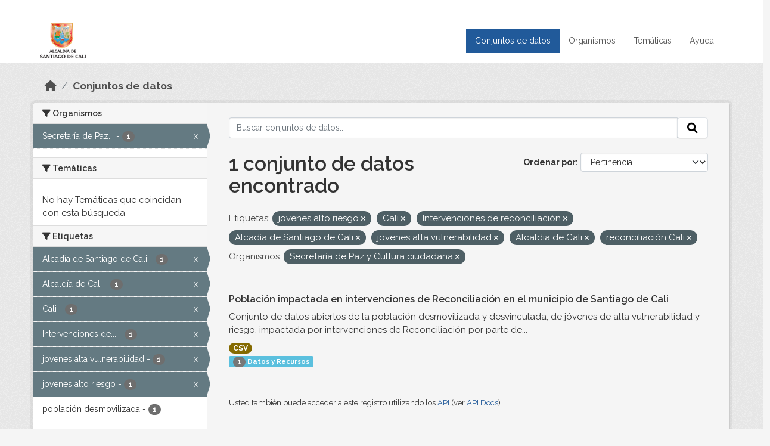

--- FILE ---
content_type: text/html; charset=utf-8
request_url: https://datos.cali.gov.co/dataset?tags=jovenes+alto+riesgo&tags=Cali&tags=Intervenciones+de+reconciliaci%C3%B3n&tags=Alcad%C3%ADa+de+Santiago+de+Cali&tags=jovenes+alta+vulnerabilidad&tags=Alcald%C3%ADa+de+Cali&tags=reconciliaci%C3%B3n+Cali&organization=secretaria-de-paz-y-cultura-ciudadana
body_size: 49767
content:
<!DOCTYPE html>
<!--[if IE 9]> <html lang="es" class="ie9"> <![endif]-->
<!--[if gt IE 8]><!--> <html lang="es"  > <!--<![endif]-->
  <head>
    <meta charset="utf-8" />
      <meta name="csrf_field_name" content="_csrf_token" />
      <meta name="_csrf_token" content="ImRhMDM0MjllOGE2MzQ1YmQzZGUxMTMzMDMzOTY4ZGYzMTNkMTFlNmMi.aWi2cA.9_5duQug63H_wp3S7lJhZY-Ihy0" />

      <meta name="generator" content="ckan 2.10.4" />
      <meta name="viewport" content="width=device-width, initial-scale=1.0">
    <title>Conjunto de datos - Datos Abiertos Cali</title>

    
    
    <link rel="shortcut icon" href="/img/favicon.ico" />
    
    
        <!-- Google tag (gtag.js) -->
<script async src="https://www.googletagmanager.com/gtag/js?id=G-2GPXESL37B"></script>
<script>
 window.dataLayer = window.dataLayer || [];
 function gtag(){dataLayer.push(arguments);}

 gtag('set', 'linker', );
 gtag('js', new Date());

 gtag('config', 'G-2GPXESL37B', {
     anonymize_ip: true,
     linker: {
         domains: []
     }
 });
</script>
    

  
  
      
      
      
    
  
  

  


    
      
      
    

    
    <link href="/webassets/base/1c87a999_main.css" rel="stylesheet"/>
<link href="/webassets/webassets-external/57f7216b780409588d6765cfa4db3c8a_custom.css" rel="stylesheet"/>
<link href="/css/rating.css" rel="stylesheet"/>
<link href="/webassets/ckanext-activity/6ac15be0_activity.css" rel="stylesheet"/>
    
  </head>

  
  <body data-site-root="https://datos.cali.gov.co/" data-locale-root="https://datos.cali.gov.co/" >

    
    <div class="visually-hidden-focusable"><a href="#content">Skip to main content</a></div>
  

  
    

<header class="account-masthead">
  <div class="container">
    
    
    
  </div>
</header>

<header class="navbar navbar-expand-lg navbar-static-top masthead">
    
  <div class="container">
    <div class="row row-cols-md-2 w-100">
      <hgroup class="header-image navbar-left col">
        
        <a class="logo" href="/">
        <!--
          <img class="image-header" src="/img/lema-alcaldia-cali.png" alt="Datos Abiertos - Alcaldía de Santiago de Cali"
              title="Alcaldía de Santiago de Cali">
        -->
          <img class="image-header" src="/img/logo-alcaldia-cali.png" alt="Datos Abiertos - Alcaldía de Santiago de Cali"
              title="Alcaldía de Santiago de Cali">
          <span class="title-header sr-only">Datos Abiertos</span>
        </a>
        
      </hgroup>
      <di class="col text-end">
        <button class="navbar-toggler" type="button" data-bs-toggle="collapse" data-bs-target="#navbarSupportedContent" aria-controls="navbarSupportedContent" aria-expanded="false" aria-label="Toggle navigation">
          <span class="navbar-toggler-icon"></span>
        </button>
      </div>
      <!-- <div class="navbar-right">
        <button data-target="#main-navigation-toggle" data-toggle="collapse" class="navbar-toggle collapsed"
                type="button">
          <span class="fa fa-bars"></span>
        </button>
      </div> -->

      <div class="collapse navbar-collapse col justify-content-end" id="main-navigation-toggle">
        
        <nav class="section navigation">
          <ul class="navbar-nav me-auto mb-2 mb-lg-0">
            
            <li class="active"><a href="/dataset/">Conjuntos de datos</a></li><li><a href="/organization/">Organismos</a></li><li><a href="/group/">Temáticas</a></li><li><a href="/pages/ayuda">Ayuda</a></li>
            
          </ul>
        </nav>
         
        
        
      </div>
    </div>
  </div>
</header>

  
    <div class="main">
      <div id="content" class="container">
        
          
            <div class="flash-messages">
              
                
              
            </div>
          

          
            <div class="toolbar" role="navigation" aria-label="Miga de pan">
              
                
                  <ol class="breadcrumb">
                    
<li class="home"><a href="/" aria-label="Inicio"><i class="fa fa-home"></i><span> Inicio</span></a></li>
                    
  <li class="active"><a href="/dataset/">Conjuntos de datos</a></li>

                  </ol>
                
              
            </div>
          

          <div class="row wrapper">
            
            
            

            
              <aside class="secondary col-md-3">
                
                
  <div class="filters">
    <div>
      
        

    
    
	
	    
		<section class="module module-narrow module-shallow">
		    
			<h2 class="module-heading">
			    <i class="fa fa-filter"></i>
			    Organismos
			</h2>
		    
		    
			
			    
				<nav aria-label="Organismos">
				    <ul class="list-unstyled nav nav-simple nav-facet">
					
					    
					    
					    
					    
					    <li class="nav-item  active">
						<a href="/dataset/?tags=jovenes+alto+riesgo&amp;tags=Cali&amp;tags=Intervenciones+de+reconciliaci%C3%B3n&amp;tags=Alcad%C3%ADa+de+Santiago+de+Cali&amp;tags=jovenes+alta+vulnerabilidad&amp;tags=Alcald%C3%ADa+de+Cali&amp;tags=reconciliaci%C3%B3n+Cali" title="Secretaría de Paz y Cultura ciudadana">
						    <span class="item-label">Secretaría de Paz...</span>
						    <span class="hidden separator"> - </span>
						    <span class="item-count badge">1</span>
							<span class="facet-close">x</span>
						</a>
					    </li>
					
				    </ul>
				</nav>

				<p class="module-footer">
				    
					
				    
				</p>
			    
			
		    
		</section>
	    
	
    

      
        

    
    
	
	    
		<section class="module module-narrow module-shallow">
		    
			<h2 class="module-heading">
			    <i class="fa fa-filter"></i>
			    Temáticas
			</h2>
		    
		    
			
			    
				<p class="module-content empty">No hay Temáticas que coincidan con esta búsqueda</p>
			    
			
		    
		</section>
	    
	
    

      
        

    
    
	
	    
		<section class="module module-narrow module-shallow">
		    
			<h2 class="module-heading">
			    <i class="fa fa-filter"></i>
			    Etiquetas
			</h2>
		    
		    
			
			    
				<nav aria-label="Etiquetas">
				    <ul class="list-unstyled nav nav-simple nav-facet">
					
					    
					    
					    
					    
					    <li class="nav-item  active">
						<a href="/dataset/?tags=jovenes+alto+riesgo&amp;tags=Cali&amp;tags=Intervenciones+de+reconciliaci%C3%B3n&amp;tags=jovenes+alta+vulnerabilidad&amp;tags=Alcald%C3%ADa+de+Cali&amp;tags=reconciliaci%C3%B3n+Cali&amp;organization=secretaria-de-paz-y-cultura-ciudadana" title="">
						    <span class="item-label">Alcadía de Santiago de Cali</span>
						    <span class="hidden separator"> - </span>
						    <span class="item-count badge">1</span>
							<span class="facet-close">x</span>
						</a>
					    </li>
					
					    
					    
					    
					    
					    <li class="nav-item  active">
						<a href="/dataset/?tags=jovenes+alto+riesgo&amp;tags=Cali&amp;tags=Intervenciones+de+reconciliaci%C3%B3n&amp;tags=Alcad%C3%ADa+de+Santiago+de+Cali&amp;tags=jovenes+alta+vulnerabilidad&amp;tags=reconciliaci%C3%B3n+Cali&amp;organization=secretaria-de-paz-y-cultura-ciudadana" title="">
						    <span class="item-label">Alcaldía de Cali</span>
						    <span class="hidden separator"> - </span>
						    <span class="item-count badge">1</span>
							<span class="facet-close">x</span>
						</a>
					    </li>
					
					    
					    
					    
					    
					    <li class="nav-item  active">
						<a href="/dataset/?tags=jovenes+alto+riesgo&amp;tags=Intervenciones+de+reconciliaci%C3%B3n&amp;tags=Alcad%C3%ADa+de+Santiago+de+Cali&amp;tags=jovenes+alta+vulnerabilidad&amp;tags=Alcald%C3%ADa+de+Cali&amp;tags=reconciliaci%C3%B3n+Cali&amp;organization=secretaria-de-paz-y-cultura-ciudadana" title="">
						    <span class="item-label">Cali</span>
						    <span class="hidden separator"> - </span>
						    <span class="item-count badge">1</span>
							<span class="facet-close">x</span>
						</a>
					    </li>
					
					    
					    
					    
					    
					    <li class="nav-item  active">
						<a href="/dataset/?tags=jovenes+alto+riesgo&amp;tags=Cali&amp;tags=Alcad%C3%ADa+de+Santiago+de+Cali&amp;tags=jovenes+alta+vulnerabilidad&amp;tags=Alcald%C3%ADa+de+Cali&amp;tags=reconciliaci%C3%B3n+Cali&amp;organization=secretaria-de-paz-y-cultura-ciudadana" title="Intervenciones de reconciliación">
						    <span class="item-label">Intervenciones de...</span>
						    <span class="hidden separator"> - </span>
						    <span class="item-count badge">1</span>
							<span class="facet-close">x</span>
						</a>
					    </li>
					
					    
					    
					    
					    
					    <li class="nav-item  active">
						<a href="/dataset/?tags=jovenes+alto+riesgo&amp;tags=Cali&amp;tags=Intervenciones+de+reconciliaci%C3%B3n&amp;tags=Alcad%C3%ADa+de+Santiago+de+Cali&amp;tags=Alcald%C3%ADa+de+Cali&amp;tags=reconciliaci%C3%B3n+Cali&amp;organization=secretaria-de-paz-y-cultura-ciudadana" title="">
						    <span class="item-label">jovenes alta vulnerabilidad</span>
						    <span class="hidden separator"> - </span>
						    <span class="item-count badge">1</span>
							<span class="facet-close">x</span>
						</a>
					    </li>
					
					    
					    
					    
					    
					    <li class="nav-item  active">
						<a href="/dataset/?tags=Cali&amp;tags=Intervenciones+de+reconciliaci%C3%B3n&amp;tags=Alcad%C3%ADa+de+Santiago+de+Cali&amp;tags=jovenes+alta+vulnerabilidad&amp;tags=Alcald%C3%ADa+de+Cali&amp;tags=reconciliaci%C3%B3n+Cali&amp;organization=secretaria-de-paz-y-cultura-ciudadana" title="">
						    <span class="item-label">jovenes alto riesgo</span>
						    <span class="hidden separator"> - </span>
						    <span class="item-count badge">1</span>
							<span class="facet-close">x</span>
						</a>
					    </li>
					
					    
					    
					    
					    
					    <li class="nav-item ">
						<a href="/dataset/?tags=jovenes+alto+riesgo&amp;tags=Cali&amp;tags=Intervenciones+de+reconciliaci%C3%B3n&amp;tags=Alcad%C3%ADa+de+Santiago+de+Cali&amp;tags=jovenes+alta+vulnerabilidad&amp;tags=Alcald%C3%ADa+de+Cali&amp;tags=reconciliaci%C3%B3n+Cali&amp;organization=secretaria-de-paz-y-cultura-ciudadana&amp;tags=poblaci%C3%B3n+desmovilizada" title="">
						    <span class="item-label">población desmovilizada</span>
						    <span class="hidden separator"> - </span>
						    <span class="item-count badge">1</span>
							
						</a>
					    </li>
					
					    
					    
					    
					    
					    <li class="nav-item ">
						<a href="/dataset/?tags=jovenes+alto+riesgo&amp;tags=Cali&amp;tags=Intervenciones+de+reconciliaci%C3%B3n&amp;tags=Alcad%C3%ADa+de+Santiago+de+Cali&amp;tags=jovenes+alta+vulnerabilidad&amp;tags=Alcald%C3%ADa+de+Cali&amp;tags=reconciliaci%C3%B3n+Cali&amp;organization=secretaria-de-paz-y-cultura-ciudadana&amp;tags=Reconciliaci%C3%B3n" title="">
						    <span class="item-label">Reconciliación</span>
						    <span class="hidden separator"> - </span>
						    <span class="item-count badge">1</span>
							
						</a>
					    </li>
					
					    
					    
					    
					    
					    <li class="nav-item  active">
						<a href="/dataset/?tags=jovenes+alto+riesgo&amp;tags=Cali&amp;tags=Intervenciones+de+reconciliaci%C3%B3n&amp;tags=Alcad%C3%ADa+de+Santiago+de+Cali&amp;tags=jovenes+alta+vulnerabilidad&amp;tags=Alcald%C3%ADa+de+Cali&amp;organization=secretaria-de-paz-y-cultura-ciudadana" title="">
						    <span class="item-label">reconciliación Cali</span>
						    <span class="hidden separator"> - </span>
						    <span class="item-count badge">1</span>
							<span class="facet-close">x</span>
						</a>
					    </li>
					
				    </ul>
				</nav>

				<p class="module-footer">
				    
					
				    
				</p>
			    
			
		    
		</section>
	    
	
    

      
        

    
    
	
	    
		<section class="module module-narrow module-shallow">
		    
			<h2 class="module-heading">
			    <i class="fa fa-filter"></i>
			    Formatos
			</h2>
		    
		    
			
			    
				<nav aria-label="Formatos">
				    <ul class="list-unstyled nav nav-simple nav-facet">
					
					    
					    
					    
					    
					    <li class="nav-item ">
						<a href="/dataset/?tags=jovenes+alto+riesgo&amp;tags=Cali&amp;tags=Intervenciones+de+reconciliaci%C3%B3n&amp;tags=Alcad%C3%ADa+de+Santiago+de+Cali&amp;tags=jovenes+alta+vulnerabilidad&amp;tags=Alcald%C3%ADa+de+Cali&amp;tags=reconciliaci%C3%B3n+Cali&amp;organization=secretaria-de-paz-y-cultura-ciudadana&amp;res_format=CSV" title="">
						    <span class="item-label">CSV</span>
						    <span class="hidden separator"> - </span>
						    <span class="item-count badge">1</span>
							
						</a>
					    </li>
					
				    </ul>
				</nav>

				<p class="module-footer">
				    
					
				    
				</p>
			    
			
		    
		</section>
	    
	
    

      
        

    
    
	
	    
		<section class="module module-narrow module-shallow">
		    
			<h2 class="module-heading">
			    <i class="fa fa-filter"></i>
			    Licencias
			</h2>
		    
		    
			
			    
				<nav aria-label="Licencias">
				    <ul class="list-unstyled nav nav-simple nav-facet">
					
					    
					    
					    
					    
					    <li class="nav-item ">
						<a href="/dataset/?tags=jovenes+alto+riesgo&amp;tags=Cali&amp;tags=Intervenciones+de+reconciliaci%C3%B3n&amp;tags=Alcad%C3%ADa+de+Santiago+de+Cali&amp;tags=jovenes+alta+vulnerabilidad&amp;tags=Alcald%C3%ADa+de+Cali&amp;tags=reconciliaci%C3%B3n+Cali&amp;organization=secretaria-de-paz-y-cultura-ciudadana&amp;license_id=cc-by-sa" title="Creative Commons Attribution Share-Alike">
						    <span class="item-label">Creative Commons...</span>
						    <span class="hidden separator"> - </span>
						    <span class="item-count badge">1</span>
							
						</a>
					    </li>
					
				    </ul>
				</nav>

				<p class="module-footer">
				    
					
				    
				</p>
			    
			
		    
		</section>
	    
	
    

      
    </div>
    <a class="close no-text hide-filters"><i class="fa fa-times-circle"></i><span class="text">close</span></a>
  </div>

              </aside>
            

            
              <div class="primary col-md-9 col-xs-12" role="main">
                
                
  <section class="module">
    <div class="module-content">
      
        
      
      
    
    
    







<form id="dataset-search-form" class="search-form" method="get" data-module="select-switch">

  
    <div class="input-group search-input-group">
      <input aria-label="Buscar conjuntos de datos..." id="field-giant-search" type="text" class="form-control input-lg" name="q" value="" autocomplete="off" placeholder="Buscar conjuntos de datos...">
      
      <span class="input-group-btn">
        <button class="btn btn-default btn-lg" type="submit" value="search" aria-label="Enviar">
          <i class="fa fa-search"></i>
        </button>
      </span>
      
    </div>
  

  
    <span>






<input type="hidden" name="tags" value="jovenes alto riesgo" />





<input type="hidden" name="tags" value="Cali" />





<input type="hidden" name="tags" value="Intervenciones de reconciliación" />





<input type="hidden" name="tags" value="Alcadía de Santiago de Cali" />





<input type="hidden" name="tags" value="jovenes alta vulnerabilidad" />





<input type="hidden" name="tags" value="Alcaldía de Cali" />





<input type="hidden" name="tags" value="reconciliación Cali" />





<input type="hidden" name="organization" value="secretaria-de-paz-y-cultura-ciudadana" />



</span>
  

  
    
      <div class="form-group control-order-by">
        <label for="field-order-by">Ordenar por</label>
        <select id="field-order-by" name="sort" class="form-control form-select">
          
            
              <option value="score desc, metadata_modified desc" selected="selected">Pertinencia</option>
            
          
            
              <option value="title_string asc">Nombre Ascendente</option>
            
          
            
              <option value="title_string desc">Nombre Descendente</option>
            
          
            
          
            
          
            
              <option value="metadata_modified desc">Última modificación</option>
            
          
            
          
        </select>
        
        <button class="btn btn-default js-hide" type="submit">Ir</button>
        
      </div>
    
  

  
    
      <h1>

  
  
  
  

1 conjunto de datos encontrado</h1>
    
  

  
    
      <p class="filter-list">
        
          
          <span class="facet">Etiquetas:</span>
          
            <span class="filtered pill">jovenes alto riesgo
              <a href="/dataset/?tags=Cali&amp;tags=Intervenciones+de+reconciliaci%C3%B3n&amp;tags=Alcad%C3%ADa+de+Santiago+de+Cali&amp;tags=jovenes+alta+vulnerabilidad&amp;tags=Alcald%C3%ADa+de+Cali&amp;tags=reconciliaci%C3%B3n+Cali&amp;organization=secretaria-de-paz-y-cultura-ciudadana" class="remove" title="Quitar"><i class="fa fa-times"></i></a>
            </span>
          
            <span class="filtered pill">Cali
              <a href="/dataset/?tags=jovenes+alto+riesgo&amp;tags=Intervenciones+de+reconciliaci%C3%B3n&amp;tags=Alcad%C3%ADa+de+Santiago+de+Cali&amp;tags=jovenes+alta+vulnerabilidad&amp;tags=Alcald%C3%ADa+de+Cali&amp;tags=reconciliaci%C3%B3n+Cali&amp;organization=secretaria-de-paz-y-cultura-ciudadana" class="remove" title="Quitar"><i class="fa fa-times"></i></a>
            </span>
          
            <span class="filtered pill">Intervenciones de reconciliación
              <a href="/dataset/?tags=jovenes+alto+riesgo&amp;tags=Cali&amp;tags=Alcad%C3%ADa+de+Santiago+de+Cali&amp;tags=jovenes+alta+vulnerabilidad&amp;tags=Alcald%C3%ADa+de+Cali&amp;tags=reconciliaci%C3%B3n+Cali&amp;organization=secretaria-de-paz-y-cultura-ciudadana" class="remove" title="Quitar"><i class="fa fa-times"></i></a>
            </span>
          
            <span class="filtered pill">Alcadía de Santiago de Cali
              <a href="/dataset/?tags=jovenes+alto+riesgo&amp;tags=Cali&amp;tags=Intervenciones+de+reconciliaci%C3%B3n&amp;tags=jovenes+alta+vulnerabilidad&amp;tags=Alcald%C3%ADa+de+Cali&amp;tags=reconciliaci%C3%B3n+Cali&amp;organization=secretaria-de-paz-y-cultura-ciudadana" class="remove" title="Quitar"><i class="fa fa-times"></i></a>
            </span>
          
            <span class="filtered pill">jovenes alta vulnerabilidad
              <a href="/dataset/?tags=jovenes+alto+riesgo&amp;tags=Cali&amp;tags=Intervenciones+de+reconciliaci%C3%B3n&amp;tags=Alcad%C3%ADa+de+Santiago+de+Cali&amp;tags=Alcald%C3%ADa+de+Cali&amp;tags=reconciliaci%C3%B3n+Cali&amp;organization=secretaria-de-paz-y-cultura-ciudadana" class="remove" title="Quitar"><i class="fa fa-times"></i></a>
            </span>
          
            <span class="filtered pill">Alcaldía de Cali
              <a href="/dataset/?tags=jovenes+alto+riesgo&amp;tags=Cali&amp;tags=Intervenciones+de+reconciliaci%C3%B3n&amp;tags=Alcad%C3%ADa+de+Santiago+de+Cali&amp;tags=jovenes+alta+vulnerabilidad&amp;tags=reconciliaci%C3%B3n+Cali&amp;organization=secretaria-de-paz-y-cultura-ciudadana" class="remove" title="Quitar"><i class="fa fa-times"></i></a>
            </span>
          
            <span class="filtered pill">reconciliación Cali
              <a href="/dataset/?tags=jovenes+alto+riesgo&amp;tags=Cali&amp;tags=Intervenciones+de+reconciliaci%C3%B3n&amp;tags=Alcad%C3%ADa+de+Santiago+de+Cali&amp;tags=jovenes+alta+vulnerabilidad&amp;tags=Alcald%C3%ADa+de+Cali&amp;organization=secretaria-de-paz-y-cultura-ciudadana" class="remove" title="Quitar"><i class="fa fa-times"></i></a>
            </span>
          
        
          
          <span class="facet">Organismos:</span>
          
            <span class="filtered pill">Secretaría de Paz y Cultura ciudadana
              <a href="/dataset/?tags=jovenes+alto+riesgo&amp;tags=Cali&amp;tags=Intervenciones+de+reconciliaci%C3%B3n&amp;tags=Alcad%C3%ADa+de+Santiago+de+Cali&amp;tags=jovenes+alta+vulnerabilidad&amp;tags=Alcald%C3%ADa+de+Cali&amp;tags=reconciliaci%C3%B3n+Cali" class="remove" title="Quitar"><i class="fa fa-times"></i></a>
            </span>
          
        
      </p>
      <a class="show-filters btn btn-default">Filtrar Resultados</a>
    
  

</form>





      
        

  
    <ul class="dataset-list list-unstyled">
    	
	      
	        






  <li class="dataset-item">
    

      <div class="dataset-content">
        
          <h2 class="dataset-heading">
            
              
            
            
<a href="/dataset/poblacion-impactada-en-intervenciones-de-reconciliacion" title="Población impactada en intervenciones de Reconciliación en el municipio de Santiago de Cali">
  Población impactada en intervenciones de Reconciliación en el municipio de Santiago de Cali
</a>

            
              
              
            
          </h2>
        
        
          
            <div>Conjunto de datos abiertos de la población desmovilizada y desvinculada, de jóvenes de alta vulnerabilidad y riesgo, impactada por intervenciones de Reconciliación por parte de...</div>
          
        
      </div>
      
        
          
            <ul class="dataset-resources list-unstyled">
              
                
                <li>
                  <a href="/dataset/poblacion-impactada-en-intervenciones-de-reconciliacion" class="badge badge-default" data-format="csv">CSV</a>
                </li>
                
              
            </ul>
          
        
      
    
<div class="label label-info">
  <span class="item-count badge">1</span> Datos y Recursos
</div>

  </li>

	      
	    
    </ul>
  

      
    </div>

    
      
    
  </section>

  
    <section class="module">
      <div class="module-content">
        
          <small>
            
            
            
          Usted también puede acceder a este registro utilizando los <a href="/api/3">API</a> (ver <a href="http://docs.ckan.org/en/2.10/api/">API Docs</a>).
          </small>
        
      </div>
    </section>
  

              </div>
            
          </div>
        
      </div>
    </div>
  
    <footer class="site-footer">
  <div class="container">
    <div class="row">
      <div class="contact col-md-12 wow fadeInUp animated">
        <h2 class="title-section">Contáctenos</h2>
        <div class="row">
          <div class="info-container col-md-6">
            <div class="info place">
              <span>Dirección:</span> Centro Administrativo Municipal (CAM) Avenida 2 Norte #10 - 70. Cali - Valle del
              Cauca - Colombia.
            </div>
            <div class="info clock">
              <span>Horario atención:</span> lunes a viernes de 8 am a 12 pm y de 2 pm a 5 pm.
            </div>
            <div class="info clock">
              <a href="http://www.cali.gov.co/publicaciones/43/oficina_de_atencin_al_ciudadano/"> Atención al
                ciudadano </a>
            </div>
            <div class="info directory">
              <a href="http://www.cali.gov.co/directorio/">Directorio dependencias</a>
            </div>
          </div>
          <div class="info-container col-md-6 wow fadeInUp animated">
            <div class="info phone">
              <span>Linea Nacional:</span> 01 8000 222 195
            </div>
            <div class="info phone">
              <span>Lineas Locales:</span> 195 - (57+2) 887 9020
            </div>
            <div class="info email">
              <span>Email:</span> <a href="mailto:contactenos@cali.gov.co" title="Alcaldía de Santiago de Cali">contactenos@cali.gov.co</a>
            </div>
            <div class="info email">
              <span>Notificaciones Judiciales:</span> <a href="mailto:notificacionesjudiciales@cali.gov.co"
                                                        title="Alcaldía de Santiago de Cali">notificacionesjudiciales@cali.gov.co</a>
            </div>
          </div>
        </div> <!-- FIN ROW -->
      </div>
    </div> <!-- FIN ROW -->
  </div>

  <div class="copyright">
    <div class="container">
      
      <div class="row">
        <div class="col-md-8 footer-links">
          
          <ul class="list-unstyled">
            
            <li><a href="/about">Acerca de Datos Abiertos Cali</a>
            </li>
            
          </ul>
          <ul class="list-unstyled">
            
            
            <li><a href="http://docs.ckan.org/en/2.10/api/">API CKAN</a></li>
            <li><a href="http://www.ckan.org/">CKAN Association</a></li>
            <li><a href="http://www.opendefinition.org/okd/"><img
                src="/base/images/od_80x15_blue.png" alt="Open Data"></a></li>
            
          </ul>
          
        </div>
        <div class="col-md-4 attribution">
          
          <p><strong>Gestionado con </strong> <a class="hide-text ckan-footer-logo" href="http://ckan.org">CKAN</a>
          <!-- <a class="hide-text nexura-footer-logo" href="http://www.nexura.com/" title="Nexura Internacional">Nexura</a> -->
          </p>
          
          
          
<form class="lang-select" action="/util/redirect" data-module="select-switch" method="POST">
  
<input type="hidden" name="_csrf_token" value="ImRhMDM0MjllOGE2MzQ1YmQzZGUxMTMzMDMzOTY4ZGYzMTNkMTFlNmMi.aWi2cA.9_5duQug63H_wp3S7lJhZY-Ihy0"/> 
  <div class="form-group">
    <label for="field-lang-select">Idioma</label>
    <select id="field-lang-select" name="url" data-module="autocomplete" data-module-dropdown-class="lang-dropdown" data-module-container-class="lang-container">
      
        <option value="/es/dataset?tags=jovenes+alto+riesgo&amp;tags=Cali&amp;tags=Intervenciones+de+reconciliaci%C3%B3n&amp;tags=Alcad%C3%ADa+de+Santiago+de+Cali&amp;tags=jovenes+alta+vulnerabilidad&amp;tags=Alcald%C3%ADa+de+Cali&amp;tags=reconciliaci%C3%B3n+Cali&amp;organization=secretaria-de-paz-y-cultura-ciudadana" selected="selected">
          español
        </option>
      
        <option value="/en/dataset?tags=jovenes+alto+riesgo&amp;tags=Cali&amp;tags=Intervenciones+de+reconciliaci%C3%B3n&amp;tags=Alcad%C3%ADa+de+Santiago+de+Cali&amp;tags=jovenes+alta+vulnerabilidad&amp;tags=Alcald%C3%ADa+de+Cali&amp;tags=reconciliaci%C3%B3n+Cali&amp;organization=secretaria-de-paz-y-cultura-ciudadana" >
          English
        </option>
      
        <option value="/pt_BR/dataset?tags=jovenes+alto+riesgo&amp;tags=Cali&amp;tags=Intervenciones+de+reconciliaci%C3%B3n&amp;tags=Alcad%C3%ADa+de+Santiago+de+Cali&amp;tags=jovenes+alta+vulnerabilidad&amp;tags=Alcald%C3%ADa+de+Cali&amp;tags=reconciliaci%C3%B3n+Cali&amp;organization=secretaria-de-paz-y-cultura-ciudadana" >
          português (Brasil)
        </option>
      
        <option value="/ja/dataset?tags=jovenes+alto+riesgo&amp;tags=Cali&amp;tags=Intervenciones+de+reconciliaci%C3%B3n&amp;tags=Alcad%C3%ADa+de+Santiago+de+Cali&amp;tags=jovenes+alta+vulnerabilidad&amp;tags=Alcald%C3%ADa+de+Cali&amp;tags=reconciliaci%C3%B3n+Cali&amp;organization=secretaria-de-paz-y-cultura-ciudadana" >
          日本語
        </option>
      
        <option value="/it/dataset?tags=jovenes+alto+riesgo&amp;tags=Cali&amp;tags=Intervenciones+de+reconciliaci%C3%B3n&amp;tags=Alcad%C3%ADa+de+Santiago+de+Cali&amp;tags=jovenes+alta+vulnerabilidad&amp;tags=Alcald%C3%ADa+de+Cali&amp;tags=reconciliaci%C3%B3n+Cali&amp;organization=secretaria-de-paz-y-cultura-ciudadana" >
          italiano
        </option>
      
        <option value="/cs_CZ/dataset?tags=jovenes+alto+riesgo&amp;tags=Cali&amp;tags=Intervenciones+de+reconciliaci%C3%B3n&amp;tags=Alcad%C3%ADa+de+Santiago+de+Cali&amp;tags=jovenes+alta+vulnerabilidad&amp;tags=Alcald%C3%ADa+de+Cali&amp;tags=reconciliaci%C3%B3n+Cali&amp;organization=secretaria-de-paz-y-cultura-ciudadana" >
          čeština (Česko)
        </option>
      
        <option value="/ca/dataset?tags=jovenes+alto+riesgo&amp;tags=Cali&amp;tags=Intervenciones+de+reconciliaci%C3%B3n&amp;tags=Alcad%C3%ADa+de+Santiago+de+Cali&amp;tags=jovenes+alta+vulnerabilidad&amp;tags=Alcald%C3%ADa+de+Cali&amp;tags=reconciliaci%C3%B3n+Cali&amp;organization=secretaria-de-paz-y-cultura-ciudadana" >
          català
        </option>
      
        <option value="/fr/dataset?tags=jovenes+alto+riesgo&amp;tags=Cali&amp;tags=Intervenciones+de+reconciliaci%C3%B3n&amp;tags=Alcad%C3%ADa+de+Santiago+de+Cali&amp;tags=jovenes+alta+vulnerabilidad&amp;tags=Alcald%C3%ADa+de+Cali&amp;tags=reconciliaci%C3%B3n+Cali&amp;organization=secretaria-de-paz-y-cultura-ciudadana" >
          français
        </option>
      
        <option value="/el/dataset?tags=jovenes+alto+riesgo&amp;tags=Cali&amp;tags=Intervenciones+de+reconciliaci%C3%B3n&amp;tags=Alcad%C3%ADa+de+Santiago+de+Cali&amp;tags=jovenes+alta+vulnerabilidad&amp;tags=Alcald%C3%ADa+de+Cali&amp;tags=reconciliaci%C3%B3n+Cali&amp;organization=secretaria-de-paz-y-cultura-ciudadana" >
          Ελληνικά
        </option>
      
        <option value="/sv/dataset?tags=jovenes+alto+riesgo&amp;tags=Cali&amp;tags=Intervenciones+de+reconciliaci%C3%B3n&amp;tags=Alcad%C3%ADa+de+Santiago+de+Cali&amp;tags=jovenes+alta+vulnerabilidad&amp;tags=Alcald%C3%ADa+de+Cali&amp;tags=reconciliaci%C3%B3n+Cali&amp;organization=secretaria-de-paz-y-cultura-ciudadana" >
          svenska
        </option>
      
        <option value="/sr/dataset?tags=jovenes+alto+riesgo&amp;tags=Cali&amp;tags=Intervenciones+de+reconciliaci%C3%B3n&amp;tags=Alcad%C3%ADa+de+Santiago+de+Cali&amp;tags=jovenes+alta+vulnerabilidad&amp;tags=Alcald%C3%ADa+de+Cali&amp;tags=reconciliaci%C3%B3n+Cali&amp;organization=secretaria-de-paz-y-cultura-ciudadana" >
          српски
        </option>
      
        <option value="/no/dataset?tags=jovenes+alto+riesgo&amp;tags=Cali&amp;tags=Intervenciones+de+reconciliaci%C3%B3n&amp;tags=Alcad%C3%ADa+de+Santiago+de+Cali&amp;tags=jovenes+alta+vulnerabilidad&amp;tags=Alcald%C3%ADa+de+Cali&amp;tags=reconciliaci%C3%B3n+Cali&amp;organization=secretaria-de-paz-y-cultura-ciudadana" >
          norsk
        </option>
      
        <option value="/sk/dataset?tags=jovenes+alto+riesgo&amp;tags=Cali&amp;tags=Intervenciones+de+reconciliaci%C3%B3n&amp;tags=Alcad%C3%ADa+de+Santiago+de+Cali&amp;tags=jovenes+alta+vulnerabilidad&amp;tags=Alcald%C3%ADa+de+Cali&amp;tags=reconciliaci%C3%B3n+Cali&amp;organization=secretaria-de-paz-y-cultura-ciudadana" >
          slovenčina
        </option>
      
        <option value="/fi/dataset?tags=jovenes+alto+riesgo&amp;tags=Cali&amp;tags=Intervenciones+de+reconciliaci%C3%B3n&amp;tags=Alcad%C3%ADa+de+Santiago+de+Cali&amp;tags=jovenes+alta+vulnerabilidad&amp;tags=Alcald%C3%ADa+de+Cali&amp;tags=reconciliaci%C3%B3n+Cali&amp;organization=secretaria-de-paz-y-cultura-ciudadana" >
          suomi
        </option>
      
        <option value="/ru/dataset?tags=jovenes+alto+riesgo&amp;tags=Cali&amp;tags=Intervenciones+de+reconciliaci%C3%B3n&amp;tags=Alcad%C3%ADa+de+Santiago+de+Cali&amp;tags=jovenes+alta+vulnerabilidad&amp;tags=Alcald%C3%ADa+de+Cali&amp;tags=reconciliaci%C3%B3n+Cali&amp;organization=secretaria-de-paz-y-cultura-ciudadana" >
          русский
        </option>
      
        <option value="/de/dataset?tags=jovenes+alto+riesgo&amp;tags=Cali&amp;tags=Intervenciones+de+reconciliaci%C3%B3n&amp;tags=Alcad%C3%ADa+de+Santiago+de+Cali&amp;tags=jovenes+alta+vulnerabilidad&amp;tags=Alcald%C3%ADa+de+Cali&amp;tags=reconciliaci%C3%B3n+Cali&amp;organization=secretaria-de-paz-y-cultura-ciudadana" >
          Deutsch
        </option>
      
        <option value="/pl/dataset?tags=jovenes+alto+riesgo&amp;tags=Cali&amp;tags=Intervenciones+de+reconciliaci%C3%B3n&amp;tags=Alcad%C3%ADa+de+Santiago+de+Cali&amp;tags=jovenes+alta+vulnerabilidad&amp;tags=Alcald%C3%ADa+de+Cali&amp;tags=reconciliaci%C3%B3n+Cali&amp;organization=secretaria-de-paz-y-cultura-ciudadana" >
          polski
        </option>
      
        <option value="/nl/dataset?tags=jovenes+alto+riesgo&amp;tags=Cali&amp;tags=Intervenciones+de+reconciliaci%C3%B3n&amp;tags=Alcad%C3%ADa+de+Santiago+de+Cali&amp;tags=jovenes+alta+vulnerabilidad&amp;tags=Alcald%C3%ADa+de+Cali&amp;tags=reconciliaci%C3%B3n+Cali&amp;organization=secretaria-de-paz-y-cultura-ciudadana" >
          Nederlands
        </option>
      
        <option value="/bg/dataset?tags=jovenes+alto+riesgo&amp;tags=Cali&amp;tags=Intervenciones+de+reconciliaci%C3%B3n&amp;tags=Alcad%C3%ADa+de+Santiago+de+Cali&amp;tags=jovenes+alta+vulnerabilidad&amp;tags=Alcald%C3%ADa+de+Cali&amp;tags=reconciliaci%C3%B3n+Cali&amp;organization=secretaria-de-paz-y-cultura-ciudadana" >
          български
        </option>
      
        <option value="/ko_KR/dataset?tags=jovenes+alto+riesgo&amp;tags=Cali&amp;tags=Intervenciones+de+reconciliaci%C3%B3n&amp;tags=Alcad%C3%ADa+de+Santiago+de+Cali&amp;tags=jovenes+alta+vulnerabilidad&amp;tags=Alcald%C3%ADa+de+Cali&amp;tags=reconciliaci%C3%B3n+Cali&amp;organization=secretaria-de-paz-y-cultura-ciudadana" >
          한국어 (대한민국)
        </option>
      
        <option value="/hu/dataset?tags=jovenes+alto+riesgo&amp;tags=Cali&amp;tags=Intervenciones+de+reconciliaci%C3%B3n&amp;tags=Alcad%C3%ADa+de+Santiago+de+Cali&amp;tags=jovenes+alta+vulnerabilidad&amp;tags=Alcald%C3%ADa+de+Cali&amp;tags=reconciliaci%C3%B3n+Cali&amp;organization=secretaria-de-paz-y-cultura-ciudadana" >
          magyar
        </option>
      
        <option value="/sl/dataset?tags=jovenes+alto+riesgo&amp;tags=Cali&amp;tags=Intervenciones+de+reconciliaci%C3%B3n&amp;tags=Alcad%C3%ADa+de+Santiago+de+Cali&amp;tags=jovenes+alta+vulnerabilidad&amp;tags=Alcald%C3%ADa+de+Cali&amp;tags=reconciliaci%C3%B3n+Cali&amp;organization=secretaria-de-paz-y-cultura-ciudadana" >
          slovenščina
        </option>
      
        <option value="/lv/dataset?tags=jovenes+alto+riesgo&amp;tags=Cali&amp;tags=Intervenciones+de+reconciliaci%C3%B3n&amp;tags=Alcad%C3%ADa+de+Santiago+de+Cali&amp;tags=jovenes+alta+vulnerabilidad&amp;tags=Alcald%C3%ADa+de+Cali&amp;tags=reconciliaci%C3%B3n+Cali&amp;organization=secretaria-de-paz-y-cultura-ciudadana" >
          latviešu
        </option>
      
        <option value="/id/dataset?tags=jovenes+alto+riesgo&amp;tags=Cali&amp;tags=Intervenciones+de+reconciliaci%C3%B3n&amp;tags=Alcad%C3%ADa+de+Santiago+de+Cali&amp;tags=jovenes+alta+vulnerabilidad&amp;tags=Alcald%C3%ADa+de+Cali&amp;tags=reconciliaci%C3%B3n+Cali&amp;organization=secretaria-de-paz-y-cultura-ciudadana" >
          Indonesia
        </option>
      
        <option value="/ro/dataset?tags=jovenes+alto+riesgo&amp;tags=Cali&amp;tags=Intervenciones+de+reconciliaci%C3%B3n&amp;tags=Alcad%C3%ADa+de+Santiago+de+Cali&amp;tags=jovenes+alta+vulnerabilidad&amp;tags=Alcald%C3%ADa+de+Cali&amp;tags=reconciliaci%C3%B3n+Cali&amp;organization=secretaria-de-paz-y-cultura-ciudadana" >
          română
        </option>
      
        <option value="/lt/dataset?tags=jovenes+alto+riesgo&amp;tags=Cali&amp;tags=Intervenciones+de+reconciliaci%C3%B3n&amp;tags=Alcad%C3%ADa+de+Santiago+de+Cali&amp;tags=jovenes+alta+vulnerabilidad&amp;tags=Alcald%C3%ADa+de+Cali&amp;tags=reconciliaci%C3%B3n+Cali&amp;organization=secretaria-de-paz-y-cultura-ciudadana" >
          lietuvių
        </option>
      
        <option value="/bs/dataset?tags=jovenes+alto+riesgo&amp;tags=Cali&amp;tags=Intervenciones+de+reconciliaci%C3%B3n&amp;tags=Alcad%C3%ADa+de+Santiago+de+Cali&amp;tags=jovenes+alta+vulnerabilidad&amp;tags=Alcald%C3%ADa+de+Cali&amp;tags=reconciliaci%C3%B3n+Cali&amp;organization=secretaria-de-paz-y-cultura-ciudadana" >
          bosanski
        </option>
      
        <option value="/hr/dataset?tags=jovenes+alto+riesgo&amp;tags=Cali&amp;tags=Intervenciones+de+reconciliaci%C3%B3n&amp;tags=Alcad%C3%ADa+de+Santiago+de+Cali&amp;tags=jovenes+alta+vulnerabilidad&amp;tags=Alcald%C3%ADa+de+Cali&amp;tags=reconciliaci%C3%B3n+Cali&amp;organization=secretaria-de-paz-y-cultura-ciudadana" >
          hrvatski
        </option>
      
        <option value="/gl/dataset?tags=jovenes+alto+riesgo&amp;tags=Cali&amp;tags=Intervenciones+de+reconciliaci%C3%B3n&amp;tags=Alcad%C3%ADa+de+Santiago+de+Cali&amp;tags=jovenes+alta+vulnerabilidad&amp;tags=Alcald%C3%ADa+de+Cali&amp;tags=reconciliaci%C3%B3n+Cali&amp;organization=secretaria-de-paz-y-cultura-ciudadana" >
          galego
        </option>
      
        <option value="/tl/dataset?tags=jovenes+alto+riesgo&amp;tags=Cali&amp;tags=Intervenciones+de+reconciliaci%C3%B3n&amp;tags=Alcad%C3%ADa+de+Santiago+de+Cali&amp;tags=jovenes+alta+vulnerabilidad&amp;tags=Alcald%C3%ADa+de+Cali&amp;tags=reconciliaci%C3%B3n+Cali&amp;organization=secretaria-de-paz-y-cultura-ciudadana" >
          Filipino (Pilipinas)
        </option>
      
        <option value="/is/dataset?tags=jovenes+alto+riesgo&amp;tags=Cali&amp;tags=Intervenciones+de+reconciliaci%C3%B3n&amp;tags=Alcad%C3%ADa+de+Santiago+de+Cali&amp;tags=jovenes+alta+vulnerabilidad&amp;tags=Alcald%C3%ADa+de+Cali&amp;tags=reconciliaci%C3%B3n+Cali&amp;organization=secretaria-de-paz-y-cultura-ciudadana" >
          íslenska
        </option>
      
        <option value="/zh_Hans_CN/dataset?tags=jovenes+alto+riesgo&amp;tags=Cali&amp;tags=Intervenciones+de+reconciliaci%C3%B3n&amp;tags=Alcad%C3%ADa+de+Santiago+de+Cali&amp;tags=jovenes+alta+vulnerabilidad&amp;tags=Alcald%C3%ADa+de+Cali&amp;tags=reconciliaci%C3%B3n+Cali&amp;organization=secretaria-de-paz-y-cultura-ciudadana" >
          中文 (简体, 中国)
        </option>
      
        <option value="/he/dataset?tags=jovenes+alto+riesgo&amp;tags=Cali&amp;tags=Intervenciones+de+reconciliaci%C3%B3n&amp;tags=Alcad%C3%ADa+de+Santiago+de+Cali&amp;tags=jovenes+alta+vulnerabilidad&amp;tags=Alcald%C3%ADa+de+Cali&amp;tags=reconciliaci%C3%B3n+Cali&amp;organization=secretaria-de-paz-y-cultura-ciudadana" >
          עברית
        </option>
      
        <option value="/th/dataset?tags=jovenes+alto+riesgo&amp;tags=Cali&amp;tags=Intervenciones+de+reconciliaci%C3%B3n&amp;tags=Alcad%C3%ADa+de+Santiago+de+Cali&amp;tags=jovenes+alta+vulnerabilidad&amp;tags=Alcald%C3%ADa+de+Cali&amp;tags=reconciliaci%C3%B3n+Cali&amp;organization=secretaria-de-paz-y-cultura-ciudadana" >
          ไทย
        </option>
      
        <option value="/en_AU/dataset?tags=jovenes+alto+riesgo&amp;tags=Cali&amp;tags=Intervenciones+de+reconciliaci%C3%B3n&amp;tags=Alcad%C3%ADa+de+Santiago+de+Cali&amp;tags=jovenes+alta+vulnerabilidad&amp;tags=Alcald%C3%ADa+de+Cali&amp;tags=reconciliaci%C3%B3n+Cali&amp;organization=secretaria-de-paz-y-cultura-ciudadana" >
          English (Australia)
        </option>
      
        <option value="/es_AR/dataset?tags=jovenes+alto+riesgo&amp;tags=Cali&amp;tags=Intervenciones+de+reconciliaci%C3%B3n&amp;tags=Alcad%C3%ADa+de+Santiago+de+Cali&amp;tags=jovenes+alta+vulnerabilidad&amp;tags=Alcald%C3%ADa+de+Cali&amp;tags=reconciliaci%C3%B3n+Cali&amp;organization=secretaria-de-paz-y-cultura-ciudadana" >
          español (Argentina)
        </option>
      
        <option value="/mn_MN/dataset?tags=jovenes+alto+riesgo&amp;tags=Cali&amp;tags=Intervenciones+de+reconciliaci%C3%B3n&amp;tags=Alcad%C3%ADa+de+Santiago+de+Cali&amp;tags=jovenes+alta+vulnerabilidad&amp;tags=Alcald%C3%ADa+de+Cali&amp;tags=reconciliaci%C3%B3n+Cali&amp;organization=secretaria-de-paz-y-cultura-ciudadana" >
          монгол (Монгол)
        </option>
      
        <option value="/da_DK/dataset?tags=jovenes+alto+riesgo&amp;tags=Cali&amp;tags=Intervenciones+de+reconciliaci%C3%B3n&amp;tags=Alcad%C3%ADa+de+Santiago+de+Cali&amp;tags=jovenes+alta+vulnerabilidad&amp;tags=Alcald%C3%ADa+de+Cali&amp;tags=reconciliaci%C3%B3n+Cali&amp;organization=secretaria-de-paz-y-cultura-ciudadana" >
          dansk (Danmark)
        </option>
      
        <option value="/en_GB/dataset?tags=jovenes+alto+riesgo&amp;tags=Cali&amp;tags=Intervenciones+de+reconciliaci%C3%B3n&amp;tags=Alcad%C3%ADa+de+Santiago+de+Cali&amp;tags=jovenes+alta+vulnerabilidad&amp;tags=Alcald%C3%ADa+de+Cali&amp;tags=reconciliaci%C3%B3n+Cali&amp;organization=secretaria-de-paz-y-cultura-ciudadana" >
          English (United Kingdom)
        </option>
      
        <option value="/nb_NO/dataset?tags=jovenes+alto+riesgo&amp;tags=Cali&amp;tags=Intervenciones+de+reconciliaci%C3%B3n&amp;tags=Alcad%C3%ADa+de+Santiago+de+Cali&amp;tags=jovenes+alta+vulnerabilidad&amp;tags=Alcald%C3%ADa+de+Cali&amp;tags=reconciliaci%C3%B3n+Cali&amp;organization=secretaria-de-paz-y-cultura-ciudadana" >
          norsk bokmål (Norge)
        </option>
      
        <option value="/am/dataset?tags=jovenes+alto+riesgo&amp;tags=Cali&amp;tags=Intervenciones+de+reconciliaci%C3%B3n&amp;tags=Alcad%C3%ADa+de+Santiago+de+Cali&amp;tags=jovenes+alta+vulnerabilidad&amp;tags=Alcald%C3%ADa+de+Cali&amp;tags=reconciliaci%C3%B3n+Cali&amp;organization=secretaria-de-paz-y-cultura-ciudadana" >
          አማርኛ
        </option>
      
        <option value="/pt_PT/dataset?tags=jovenes+alto+riesgo&amp;tags=Cali&amp;tags=Intervenciones+de+reconciliaci%C3%B3n&amp;tags=Alcad%C3%ADa+de+Santiago+de+Cali&amp;tags=jovenes+alta+vulnerabilidad&amp;tags=Alcald%C3%ADa+de+Cali&amp;tags=reconciliaci%C3%B3n+Cali&amp;organization=secretaria-de-paz-y-cultura-ciudadana" >
          português (Portugal)
        </option>
      
        <option value="/mk/dataset?tags=jovenes+alto+riesgo&amp;tags=Cali&amp;tags=Intervenciones+de+reconciliaci%C3%B3n&amp;tags=Alcad%C3%ADa+de+Santiago+de+Cali&amp;tags=jovenes+alta+vulnerabilidad&amp;tags=Alcald%C3%ADa+de+Cali&amp;tags=reconciliaci%C3%B3n+Cali&amp;organization=secretaria-de-paz-y-cultura-ciudadana" >
          македонски
        </option>
      
        <option value="/my_MM/dataset?tags=jovenes+alto+riesgo&amp;tags=Cali&amp;tags=Intervenciones+de+reconciliaci%C3%B3n&amp;tags=Alcad%C3%ADa+de+Santiago+de+Cali&amp;tags=jovenes+alta+vulnerabilidad&amp;tags=Alcald%C3%ADa+de+Cali&amp;tags=reconciliaci%C3%B3n+Cali&amp;organization=secretaria-de-paz-y-cultura-ciudadana" >
          မြန်မာ (မြန်မာ)
        </option>
      
        <option value="/sq/dataset?tags=jovenes+alto+riesgo&amp;tags=Cali&amp;tags=Intervenciones+de+reconciliaci%C3%B3n&amp;tags=Alcad%C3%ADa+de+Santiago+de+Cali&amp;tags=jovenes+alta+vulnerabilidad&amp;tags=Alcald%C3%ADa+de+Cali&amp;tags=reconciliaci%C3%B3n+Cali&amp;organization=secretaria-de-paz-y-cultura-ciudadana" >
          shqip
        </option>
      
        <option value="/fa_IR/dataset?tags=jovenes+alto+riesgo&amp;tags=Cali&amp;tags=Intervenciones+de+reconciliaci%C3%B3n&amp;tags=Alcad%C3%ADa+de+Santiago+de+Cali&amp;tags=jovenes+alta+vulnerabilidad&amp;tags=Alcald%C3%ADa+de+Cali&amp;tags=reconciliaci%C3%B3n+Cali&amp;organization=secretaria-de-paz-y-cultura-ciudadana" >
          فارسی (ایران)
        </option>
      
        <option value="/tr/dataset?tags=jovenes+alto+riesgo&amp;tags=Cali&amp;tags=Intervenciones+de+reconciliaci%C3%B3n&amp;tags=Alcad%C3%ADa+de+Santiago+de+Cali&amp;tags=jovenes+alta+vulnerabilidad&amp;tags=Alcald%C3%ADa+de+Cali&amp;tags=reconciliaci%C3%B3n+Cali&amp;organization=secretaria-de-paz-y-cultura-ciudadana" >
          Türkçe
        </option>
      
        <option value="/sr_Latn/dataset?tags=jovenes+alto+riesgo&amp;tags=Cali&amp;tags=Intervenciones+de+reconciliaci%C3%B3n&amp;tags=Alcad%C3%ADa+de+Santiago+de+Cali&amp;tags=jovenes+alta+vulnerabilidad&amp;tags=Alcald%C3%ADa+de+Cali&amp;tags=reconciliaci%C3%B3n+Cali&amp;organization=secretaria-de-paz-y-cultura-ciudadana" >
          srpski (latinica)
        </option>
      
        <option value="/uk/dataset?tags=jovenes+alto+riesgo&amp;tags=Cali&amp;tags=Intervenciones+de+reconciliaci%C3%B3n&amp;tags=Alcad%C3%ADa+de+Santiago+de+Cali&amp;tags=jovenes+alta+vulnerabilidad&amp;tags=Alcald%C3%ADa+de+Cali&amp;tags=reconciliaci%C3%B3n+Cali&amp;organization=secretaria-de-paz-y-cultura-ciudadana" >
          українська
        </option>
      
        <option value="/km/dataset?tags=jovenes+alto+riesgo&amp;tags=Cali&amp;tags=Intervenciones+de+reconciliaci%C3%B3n&amp;tags=Alcad%C3%ADa+de+Santiago+de+Cali&amp;tags=jovenes+alta+vulnerabilidad&amp;tags=Alcald%C3%ADa+de+Cali&amp;tags=reconciliaci%C3%B3n+Cali&amp;organization=secretaria-de-paz-y-cultura-ciudadana" >
          ខ្មែរ
        </option>
      
        <option value="/vi/dataset?tags=jovenes+alto+riesgo&amp;tags=Cali&amp;tags=Intervenciones+de+reconciliaci%C3%B3n&amp;tags=Alcad%C3%ADa+de+Santiago+de+Cali&amp;tags=jovenes+alta+vulnerabilidad&amp;tags=Alcald%C3%ADa+de+Cali&amp;tags=reconciliaci%C3%B3n+Cali&amp;organization=secretaria-de-paz-y-cultura-ciudadana" >
          Tiếng Việt
        </option>
      
        <option value="/ar/dataset?tags=jovenes+alto+riesgo&amp;tags=Cali&amp;tags=Intervenciones+de+reconciliaci%C3%B3n&amp;tags=Alcad%C3%ADa+de+Santiago+de+Cali&amp;tags=jovenes+alta+vulnerabilidad&amp;tags=Alcald%C3%ADa+de+Cali&amp;tags=reconciliaci%C3%B3n+Cali&amp;organization=secretaria-de-paz-y-cultura-ciudadana" >
          العربية
        </option>
      
        <option value="/ne/dataset?tags=jovenes+alto+riesgo&amp;tags=Cali&amp;tags=Intervenciones+de+reconciliaci%C3%B3n&amp;tags=Alcad%C3%ADa+de+Santiago+de+Cali&amp;tags=jovenes+alta+vulnerabilidad&amp;tags=Alcald%C3%ADa+de+Cali&amp;tags=reconciliaci%C3%B3n+Cali&amp;organization=secretaria-de-paz-y-cultura-ciudadana" >
          नेपाली
        </option>
      
        <option value="/zh_Hant_TW/dataset?tags=jovenes+alto+riesgo&amp;tags=Cali&amp;tags=Intervenciones+de+reconciliaci%C3%B3n&amp;tags=Alcad%C3%ADa+de+Santiago+de+Cali&amp;tags=jovenes+alta+vulnerabilidad&amp;tags=Alcald%C3%ADa+de+Cali&amp;tags=reconciliaci%C3%B3n+Cali&amp;organization=secretaria-de-paz-y-cultura-ciudadana" >
          中文 (繁體, 台灣)
        </option>
      
        <option value="/eu/dataset?tags=jovenes+alto+riesgo&amp;tags=Cali&amp;tags=Intervenciones+de+reconciliaci%C3%B3n&amp;tags=Alcad%C3%ADa+de+Santiago+de+Cali&amp;tags=jovenes+alta+vulnerabilidad&amp;tags=Alcald%C3%ADa+de+Cali&amp;tags=reconciliaci%C3%B3n+Cali&amp;organization=secretaria-de-paz-y-cultura-ciudadana" >
          euskara
        </option>
      
        <option value="/uk_UA/dataset?tags=jovenes+alto+riesgo&amp;tags=Cali&amp;tags=Intervenciones+de+reconciliaci%C3%B3n&amp;tags=Alcad%C3%ADa+de+Santiago+de+Cali&amp;tags=jovenes+alta+vulnerabilidad&amp;tags=Alcald%C3%ADa+de+Cali&amp;tags=reconciliaci%C3%B3n+Cali&amp;organization=secretaria-de-paz-y-cultura-ciudadana" >
          українська (Україна)
        </option>
      
    </select>
  </div>
  <button class="btn btn-default d-none " type="submit">Ir</button>
</form>


          
        </div>
      </div>
      
    </div>
  </div> <!-- FIN COPYRIGHT -->

</footer>


<link rel="stylesheet" href="https://calivirtual.net/chat/v22102021/vista/css/estilos_datos.css">
<script src="https://calivirtual.net/chat/v22102021/vista/js/function_datos.js"></script>    

<button class="boton-chat boton-chat-animated" id="boton-chat" onclick="chat_abrir()">
    <img src="https://calivirtual.net/chat/v22102021/vista/img/chat.png" alt="">
</button>

<div class="contenedor-chat" id="contenedor-chat">
    <div class="chat-head">
        <p>Bienvenido al servicio ChatBox de datos abiertos Cali</p>
        <button class="chat-boton-cerrar" onclick="chat_cerrar()">
            <i class="">&times;</i>
        </button>
    </div>

    <div class="chat-body-inicio" id="chat-body"></div>

    <div class="chat-mensaje" id=chat-mensaje>
        <div class="row">
            <div class="col-sm-12">
                <form action="javascript: chat_mensaje()">
                    <div class="form-group">
                        <div class="input-group">
                            <input type="text" class="form-control" name="chat-texto" id="chat-texto" onkeypress="return soloNumeros(event)" placeholder="Escriba aqui" autocomplete="off" required>
                            <div class="input-group-btn">
                                <button class="btn chat-btn-enviar" type="submit">
                                    <i class="glyphicon glyphicon-send"></i>
                                </button>
                            </div>
                        </div>
                    </div>
                </form>
            </div>
        </div>
    </div>
</div>

<div class="chat-ventana-multimedia" id="chat-ventana-multimedia">
    <img src="" alt="" id="chat-multimedia">
    <br><br>
    <button class="btn btn-danger" style="float: right" onclick="ocultar('chat-ventana-multimedia')">Cerrar</button>
</div>
  
  
  
  
  
  
    
    
    
        
        
        <div class="js-hide" data-module="google-analytics"
             data-module-googleanalytics_resource_prefix="/downloads/">
        </div>
    


  

      

    
    
    <link href="/webassets/vendor/d05bf0e7_fontawesome.css" rel="stylesheet"/>
<link href="/css/rating.css" rel="stylesheet"/>
<link href="/webassets/vendor/f3b8236b_select2.css" rel="stylesheet"/>
    <script src="/webassets/vendor/8c3c143a_jquery.js" type="text/javascript"></script>
<script src="/webassets/vendor/5027b870_vendor.js" type="text/javascript"></script>
<script src="/webassets/vendor/6d1ad7e6_bootstrap.js" type="text/javascript"></script>
<script src="/webassets/base/6fddaa3f_main.js" type="text/javascript"></script>
<script src="/webassets/base/0d750fad_ckan.js" type="text/javascript"></script>
<script src="/webassets/ckanext-googleanalytics/event_tracking.js?c4ef09be" type="text/javascript"></script>
<script src="/webassets/activity/0fdb5ee0_activity.js" type="text/javascript"></script>
  </body>
</html>